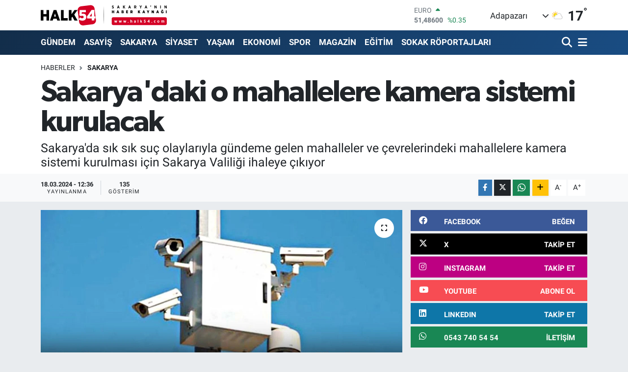

--- FILE ---
content_type: text/html; charset=utf-8
request_url: https://www.google.com/recaptcha/api2/anchor?ar=1&k=6Ldk4-0UAAAAAPuP_HUM79vrqi4aTT_OoeDt6UcA&co=aHR0cHM6Ly93d3cuaGFsazU0LmNvbTo0NDM.&hl=en&v=PoyoqOPhxBO7pBk68S4YbpHZ&size=normal&anchor-ms=20000&execute-ms=30000&cb=72vny9pd0ijf
body_size: 49408
content:
<!DOCTYPE HTML><html dir="ltr" lang="en"><head><meta http-equiv="Content-Type" content="text/html; charset=UTF-8">
<meta http-equiv="X-UA-Compatible" content="IE=edge">
<title>reCAPTCHA</title>
<style type="text/css">
/* cyrillic-ext */
@font-face {
  font-family: 'Roboto';
  font-style: normal;
  font-weight: 400;
  font-stretch: 100%;
  src: url(//fonts.gstatic.com/s/roboto/v48/KFO7CnqEu92Fr1ME7kSn66aGLdTylUAMa3GUBHMdazTgWw.woff2) format('woff2');
  unicode-range: U+0460-052F, U+1C80-1C8A, U+20B4, U+2DE0-2DFF, U+A640-A69F, U+FE2E-FE2F;
}
/* cyrillic */
@font-face {
  font-family: 'Roboto';
  font-style: normal;
  font-weight: 400;
  font-stretch: 100%;
  src: url(//fonts.gstatic.com/s/roboto/v48/KFO7CnqEu92Fr1ME7kSn66aGLdTylUAMa3iUBHMdazTgWw.woff2) format('woff2');
  unicode-range: U+0301, U+0400-045F, U+0490-0491, U+04B0-04B1, U+2116;
}
/* greek-ext */
@font-face {
  font-family: 'Roboto';
  font-style: normal;
  font-weight: 400;
  font-stretch: 100%;
  src: url(//fonts.gstatic.com/s/roboto/v48/KFO7CnqEu92Fr1ME7kSn66aGLdTylUAMa3CUBHMdazTgWw.woff2) format('woff2');
  unicode-range: U+1F00-1FFF;
}
/* greek */
@font-face {
  font-family: 'Roboto';
  font-style: normal;
  font-weight: 400;
  font-stretch: 100%;
  src: url(//fonts.gstatic.com/s/roboto/v48/KFO7CnqEu92Fr1ME7kSn66aGLdTylUAMa3-UBHMdazTgWw.woff2) format('woff2');
  unicode-range: U+0370-0377, U+037A-037F, U+0384-038A, U+038C, U+038E-03A1, U+03A3-03FF;
}
/* math */
@font-face {
  font-family: 'Roboto';
  font-style: normal;
  font-weight: 400;
  font-stretch: 100%;
  src: url(//fonts.gstatic.com/s/roboto/v48/KFO7CnqEu92Fr1ME7kSn66aGLdTylUAMawCUBHMdazTgWw.woff2) format('woff2');
  unicode-range: U+0302-0303, U+0305, U+0307-0308, U+0310, U+0312, U+0315, U+031A, U+0326-0327, U+032C, U+032F-0330, U+0332-0333, U+0338, U+033A, U+0346, U+034D, U+0391-03A1, U+03A3-03A9, U+03B1-03C9, U+03D1, U+03D5-03D6, U+03F0-03F1, U+03F4-03F5, U+2016-2017, U+2034-2038, U+203C, U+2040, U+2043, U+2047, U+2050, U+2057, U+205F, U+2070-2071, U+2074-208E, U+2090-209C, U+20D0-20DC, U+20E1, U+20E5-20EF, U+2100-2112, U+2114-2115, U+2117-2121, U+2123-214F, U+2190, U+2192, U+2194-21AE, U+21B0-21E5, U+21F1-21F2, U+21F4-2211, U+2213-2214, U+2216-22FF, U+2308-230B, U+2310, U+2319, U+231C-2321, U+2336-237A, U+237C, U+2395, U+239B-23B7, U+23D0, U+23DC-23E1, U+2474-2475, U+25AF, U+25B3, U+25B7, U+25BD, U+25C1, U+25CA, U+25CC, U+25FB, U+266D-266F, U+27C0-27FF, U+2900-2AFF, U+2B0E-2B11, U+2B30-2B4C, U+2BFE, U+3030, U+FF5B, U+FF5D, U+1D400-1D7FF, U+1EE00-1EEFF;
}
/* symbols */
@font-face {
  font-family: 'Roboto';
  font-style: normal;
  font-weight: 400;
  font-stretch: 100%;
  src: url(//fonts.gstatic.com/s/roboto/v48/KFO7CnqEu92Fr1ME7kSn66aGLdTylUAMaxKUBHMdazTgWw.woff2) format('woff2');
  unicode-range: U+0001-000C, U+000E-001F, U+007F-009F, U+20DD-20E0, U+20E2-20E4, U+2150-218F, U+2190, U+2192, U+2194-2199, U+21AF, U+21E6-21F0, U+21F3, U+2218-2219, U+2299, U+22C4-22C6, U+2300-243F, U+2440-244A, U+2460-24FF, U+25A0-27BF, U+2800-28FF, U+2921-2922, U+2981, U+29BF, U+29EB, U+2B00-2BFF, U+4DC0-4DFF, U+FFF9-FFFB, U+10140-1018E, U+10190-1019C, U+101A0, U+101D0-101FD, U+102E0-102FB, U+10E60-10E7E, U+1D2C0-1D2D3, U+1D2E0-1D37F, U+1F000-1F0FF, U+1F100-1F1AD, U+1F1E6-1F1FF, U+1F30D-1F30F, U+1F315, U+1F31C, U+1F31E, U+1F320-1F32C, U+1F336, U+1F378, U+1F37D, U+1F382, U+1F393-1F39F, U+1F3A7-1F3A8, U+1F3AC-1F3AF, U+1F3C2, U+1F3C4-1F3C6, U+1F3CA-1F3CE, U+1F3D4-1F3E0, U+1F3ED, U+1F3F1-1F3F3, U+1F3F5-1F3F7, U+1F408, U+1F415, U+1F41F, U+1F426, U+1F43F, U+1F441-1F442, U+1F444, U+1F446-1F449, U+1F44C-1F44E, U+1F453, U+1F46A, U+1F47D, U+1F4A3, U+1F4B0, U+1F4B3, U+1F4B9, U+1F4BB, U+1F4BF, U+1F4C8-1F4CB, U+1F4D6, U+1F4DA, U+1F4DF, U+1F4E3-1F4E6, U+1F4EA-1F4ED, U+1F4F7, U+1F4F9-1F4FB, U+1F4FD-1F4FE, U+1F503, U+1F507-1F50B, U+1F50D, U+1F512-1F513, U+1F53E-1F54A, U+1F54F-1F5FA, U+1F610, U+1F650-1F67F, U+1F687, U+1F68D, U+1F691, U+1F694, U+1F698, U+1F6AD, U+1F6B2, U+1F6B9-1F6BA, U+1F6BC, U+1F6C6-1F6CF, U+1F6D3-1F6D7, U+1F6E0-1F6EA, U+1F6F0-1F6F3, U+1F6F7-1F6FC, U+1F700-1F7FF, U+1F800-1F80B, U+1F810-1F847, U+1F850-1F859, U+1F860-1F887, U+1F890-1F8AD, U+1F8B0-1F8BB, U+1F8C0-1F8C1, U+1F900-1F90B, U+1F93B, U+1F946, U+1F984, U+1F996, U+1F9E9, U+1FA00-1FA6F, U+1FA70-1FA7C, U+1FA80-1FA89, U+1FA8F-1FAC6, U+1FACE-1FADC, U+1FADF-1FAE9, U+1FAF0-1FAF8, U+1FB00-1FBFF;
}
/* vietnamese */
@font-face {
  font-family: 'Roboto';
  font-style: normal;
  font-weight: 400;
  font-stretch: 100%;
  src: url(//fonts.gstatic.com/s/roboto/v48/KFO7CnqEu92Fr1ME7kSn66aGLdTylUAMa3OUBHMdazTgWw.woff2) format('woff2');
  unicode-range: U+0102-0103, U+0110-0111, U+0128-0129, U+0168-0169, U+01A0-01A1, U+01AF-01B0, U+0300-0301, U+0303-0304, U+0308-0309, U+0323, U+0329, U+1EA0-1EF9, U+20AB;
}
/* latin-ext */
@font-face {
  font-family: 'Roboto';
  font-style: normal;
  font-weight: 400;
  font-stretch: 100%;
  src: url(//fonts.gstatic.com/s/roboto/v48/KFO7CnqEu92Fr1ME7kSn66aGLdTylUAMa3KUBHMdazTgWw.woff2) format('woff2');
  unicode-range: U+0100-02BA, U+02BD-02C5, U+02C7-02CC, U+02CE-02D7, U+02DD-02FF, U+0304, U+0308, U+0329, U+1D00-1DBF, U+1E00-1E9F, U+1EF2-1EFF, U+2020, U+20A0-20AB, U+20AD-20C0, U+2113, U+2C60-2C7F, U+A720-A7FF;
}
/* latin */
@font-face {
  font-family: 'Roboto';
  font-style: normal;
  font-weight: 400;
  font-stretch: 100%;
  src: url(//fonts.gstatic.com/s/roboto/v48/KFO7CnqEu92Fr1ME7kSn66aGLdTylUAMa3yUBHMdazQ.woff2) format('woff2');
  unicode-range: U+0000-00FF, U+0131, U+0152-0153, U+02BB-02BC, U+02C6, U+02DA, U+02DC, U+0304, U+0308, U+0329, U+2000-206F, U+20AC, U+2122, U+2191, U+2193, U+2212, U+2215, U+FEFF, U+FFFD;
}
/* cyrillic-ext */
@font-face {
  font-family: 'Roboto';
  font-style: normal;
  font-weight: 500;
  font-stretch: 100%;
  src: url(//fonts.gstatic.com/s/roboto/v48/KFO7CnqEu92Fr1ME7kSn66aGLdTylUAMa3GUBHMdazTgWw.woff2) format('woff2');
  unicode-range: U+0460-052F, U+1C80-1C8A, U+20B4, U+2DE0-2DFF, U+A640-A69F, U+FE2E-FE2F;
}
/* cyrillic */
@font-face {
  font-family: 'Roboto';
  font-style: normal;
  font-weight: 500;
  font-stretch: 100%;
  src: url(//fonts.gstatic.com/s/roboto/v48/KFO7CnqEu92Fr1ME7kSn66aGLdTylUAMa3iUBHMdazTgWw.woff2) format('woff2');
  unicode-range: U+0301, U+0400-045F, U+0490-0491, U+04B0-04B1, U+2116;
}
/* greek-ext */
@font-face {
  font-family: 'Roboto';
  font-style: normal;
  font-weight: 500;
  font-stretch: 100%;
  src: url(//fonts.gstatic.com/s/roboto/v48/KFO7CnqEu92Fr1ME7kSn66aGLdTylUAMa3CUBHMdazTgWw.woff2) format('woff2');
  unicode-range: U+1F00-1FFF;
}
/* greek */
@font-face {
  font-family: 'Roboto';
  font-style: normal;
  font-weight: 500;
  font-stretch: 100%;
  src: url(//fonts.gstatic.com/s/roboto/v48/KFO7CnqEu92Fr1ME7kSn66aGLdTylUAMa3-UBHMdazTgWw.woff2) format('woff2');
  unicode-range: U+0370-0377, U+037A-037F, U+0384-038A, U+038C, U+038E-03A1, U+03A3-03FF;
}
/* math */
@font-face {
  font-family: 'Roboto';
  font-style: normal;
  font-weight: 500;
  font-stretch: 100%;
  src: url(//fonts.gstatic.com/s/roboto/v48/KFO7CnqEu92Fr1ME7kSn66aGLdTylUAMawCUBHMdazTgWw.woff2) format('woff2');
  unicode-range: U+0302-0303, U+0305, U+0307-0308, U+0310, U+0312, U+0315, U+031A, U+0326-0327, U+032C, U+032F-0330, U+0332-0333, U+0338, U+033A, U+0346, U+034D, U+0391-03A1, U+03A3-03A9, U+03B1-03C9, U+03D1, U+03D5-03D6, U+03F0-03F1, U+03F4-03F5, U+2016-2017, U+2034-2038, U+203C, U+2040, U+2043, U+2047, U+2050, U+2057, U+205F, U+2070-2071, U+2074-208E, U+2090-209C, U+20D0-20DC, U+20E1, U+20E5-20EF, U+2100-2112, U+2114-2115, U+2117-2121, U+2123-214F, U+2190, U+2192, U+2194-21AE, U+21B0-21E5, U+21F1-21F2, U+21F4-2211, U+2213-2214, U+2216-22FF, U+2308-230B, U+2310, U+2319, U+231C-2321, U+2336-237A, U+237C, U+2395, U+239B-23B7, U+23D0, U+23DC-23E1, U+2474-2475, U+25AF, U+25B3, U+25B7, U+25BD, U+25C1, U+25CA, U+25CC, U+25FB, U+266D-266F, U+27C0-27FF, U+2900-2AFF, U+2B0E-2B11, U+2B30-2B4C, U+2BFE, U+3030, U+FF5B, U+FF5D, U+1D400-1D7FF, U+1EE00-1EEFF;
}
/* symbols */
@font-face {
  font-family: 'Roboto';
  font-style: normal;
  font-weight: 500;
  font-stretch: 100%;
  src: url(//fonts.gstatic.com/s/roboto/v48/KFO7CnqEu92Fr1ME7kSn66aGLdTylUAMaxKUBHMdazTgWw.woff2) format('woff2');
  unicode-range: U+0001-000C, U+000E-001F, U+007F-009F, U+20DD-20E0, U+20E2-20E4, U+2150-218F, U+2190, U+2192, U+2194-2199, U+21AF, U+21E6-21F0, U+21F3, U+2218-2219, U+2299, U+22C4-22C6, U+2300-243F, U+2440-244A, U+2460-24FF, U+25A0-27BF, U+2800-28FF, U+2921-2922, U+2981, U+29BF, U+29EB, U+2B00-2BFF, U+4DC0-4DFF, U+FFF9-FFFB, U+10140-1018E, U+10190-1019C, U+101A0, U+101D0-101FD, U+102E0-102FB, U+10E60-10E7E, U+1D2C0-1D2D3, U+1D2E0-1D37F, U+1F000-1F0FF, U+1F100-1F1AD, U+1F1E6-1F1FF, U+1F30D-1F30F, U+1F315, U+1F31C, U+1F31E, U+1F320-1F32C, U+1F336, U+1F378, U+1F37D, U+1F382, U+1F393-1F39F, U+1F3A7-1F3A8, U+1F3AC-1F3AF, U+1F3C2, U+1F3C4-1F3C6, U+1F3CA-1F3CE, U+1F3D4-1F3E0, U+1F3ED, U+1F3F1-1F3F3, U+1F3F5-1F3F7, U+1F408, U+1F415, U+1F41F, U+1F426, U+1F43F, U+1F441-1F442, U+1F444, U+1F446-1F449, U+1F44C-1F44E, U+1F453, U+1F46A, U+1F47D, U+1F4A3, U+1F4B0, U+1F4B3, U+1F4B9, U+1F4BB, U+1F4BF, U+1F4C8-1F4CB, U+1F4D6, U+1F4DA, U+1F4DF, U+1F4E3-1F4E6, U+1F4EA-1F4ED, U+1F4F7, U+1F4F9-1F4FB, U+1F4FD-1F4FE, U+1F503, U+1F507-1F50B, U+1F50D, U+1F512-1F513, U+1F53E-1F54A, U+1F54F-1F5FA, U+1F610, U+1F650-1F67F, U+1F687, U+1F68D, U+1F691, U+1F694, U+1F698, U+1F6AD, U+1F6B2, U+1F6B9-1F6BA, U+1F6BC, U+1F6C6-1F6CF, U+1F6D3-1F6D7, U+1F6E0-1F6EA, U+1F6F0-1F6F3, U+1F6F7-1F6FC, U+1F700-1F7FF, U+1F800-1F80B, U+1F810-1F847, U+1F850-1F859, U+1F860-1F887, U+1F890-1F8AD, U+1F8B0-1F8BB, U+1F8C0-1F8C1, U+1F900-1F90B, U+1F93B, U+1F946, U+1F984, U+1F996, U+1F9E9, U+1FA00-1FA6F, U+1FA70-1FA7C, U+1FA80-1FA89, U+1FA8F-1FAC6, U+1FACE-1FADC, U+1FADF-1FAE9, U+1FAF0-1FAF8, U+1FB00-1FBFF;
}
/* vietnamese */
@font-face {
  font-family: 'Roboto';
  font-style: normal;
  font-weight: 500;
  font-stretch: 100%;
  src: url(//fonts.gstatic.com/s/roboto/v48/KFO7CnqEu92Fr1ME7kSn66aGLdTylUAMa3OUBHMdazTgWw.woff2) format('woff2');
  unicode-range: U+0102-0103, U+0110-0111, U+0128-0129, U+0168-0169, U+01A0-01A1, U+01AF-01B0, U+0300-0301, U+0303-0304, U+0308-0309, U+0323, U+0329, U+1EA0-1EF9, U+20AB;
}
/* latin-ext */
@font-face {
  font-family: 'Roboto';
  font-style: normal;
  font-weight: 500;
  font-stretch: 100%;
  src: url(//fonts.gstatic.com/s/roboto/v48/KFO7CnqEu92Fr1ME7kSn66aGLdTylUAMa3KUBHMdazTgWw.woff2) format('woff2');
  unicode-range: U+0100-02BA, U+02BD-02C5, U+02C7-02CC, U+02CE-02D7, U+02DD-02FF, U+0304, U+0308, U+0329, U+1D00-1DBF, U+1E00-1E9F, U+1EF2-1EFF, U+2020, U+20A0-20AB, U+20AD-20C0, U+2113, U+2C60-2C7F, U+A720-A7FF;
}
/* latin */
@font-face {
  font-family: 'Roboto';
  font-style: normal;
  font-weight: 500;
  font-stretch: 100%;
  src: url(//fonts.gstatic.com/s/roboto/v48/KFO7CnqEu92Fr1ME7kSn66aGLdTylUAMa3yUBHMdazQ.woff2) format('woff2');
  unicode-range: U+0000-00FF, U+0131, U+0152-0153, U+02BB-02BC, U+02C6, U+02DA, U+02DC, U+0304, U+0308, U+0329, U+2000-206F, U+20AC, U+2122, U+2191, U+2193, U+2212, U+2215, U+FEFF, U+FFFD;
}
/* cyrillic-ext */
@font-face {
  font-family: 'Roboto';
  font-style: normal;
  font-weight: 900;
  font-stretch: 100%;
  src: url(//fonts.gstatic.com/s/roboto/v48/KFO7CnqEu92Fr1ME7kSn66aGLdTylUAMa3GUBHMdazTgWw.woff2) format('woff2');
  unicode-range: U+0460-052F, U+1C80-1C8A, U+20B4, U+2DE0-2DFF, U+A640-A69F, U+FE2E-FE2F;
}
/* cyrillic */
@font-face {
  font-family: 'Roboto';
  font-style: normal;
  font-weight: 900;
  font-stretch: 100%;
  src: url(//fonts.gstatic.com/s/roboto/v48/KFO7CnqEu92Fr1ME7kSn66aGLdTylUAMa3iUBHMdazTgWw.woff2) format('woff2');
  unicode-range: U+0301, U+0400-045F, U+0490-0491, U+04B0-04B1, U+2116;
}
/* greek-ext */
@font-face {
  font-family: 'Roboto';
  font-style: normal;
  font-weight: 900;
  font-stretch: 100%;
  src: url(//fonts.gstatic.com/s/roboto/v48/KFO7CnqEu92Fr1ME7kSn66aGLdTylUAMa3CUBHMdazTgWw.woff2) format('woff2');
  unicode-range: U+1F00-1FFF;
}
/* greek */
@font-face {
  font-family: 'Roboto';
  font-style: normal;
  font-weight: 900;
  font-stretch: 100%;
  src: url(//fonts.gstatic.com/s/roboto/v48/KFO7CnqEu92Fr1ME7kSn66aGLdTylUAMa3-UBHMdazTgWw.woff2) format('woff2');
  unicode-range: U+0370-0377, U+037A-037F, U+0384-038A, U+038C, U+038E-03A1, U+03A3-03FF;
}
/* math */
@font-face {
  font-family: 'Roboto';
  font-style: normal;
  font-weight: 900;
  font-stretch: 100%;
  src: url(//fonts.gstatic.com/s/roboto/v48/KFO7CnqEu92Fr1ME7kSn66aGLdTylUAMawCUBHMdazTgWw.woff2) format('woff2');
  unicode-range: U+0302-0303, U+0305, U+0307-0308, U+0310, U+0312, U+0315, U+031A, U+0326-0327, U+032C, U+032F-0330, U+0332-0333, U+0338, U+033A, U+0346, U+034D, U+0391-03A1, U+03A3-03A9, U+03B1-03C9, U+03D1, U+03D5-03D6, U+03F0-03F1, U+03F4-03F5, U+2016-2017, U+2034-2038, U+203C, U+2040, U+2043, U+2047, U+2050, U+2057, U+205F, U+2070-2071, U+2074-208E, U+2090-209C, U+20D0-20DC, U+20E1, U+20E5-20EF, U+2100-2112, U+2114-2115, U+2117-2121, U+2123-214F, U+2190, U+2192, U+2194-21AE, U+21B0-21E5, U+21F1-21F2, U+21F4-2211, U+2213-2214, U+2216-22FF, U+2308-230B, U+2310, U+2319, U+231C-2321, U+2336-237A, U+237C, U+2395, U+239B-23B7, U+23D0, U+23DC-23E1, U+2474-2475, U+25AF, U+25B3, U+25B7, U+25BD, U+25C1, U+25CA, U+25CC, U+25FB, U+266D-266F, U+27C0-27FF, U+2900-2AFF, U+2B0E-2B11, U+2B30-2B4C, U+2BFE, U+3030, U+FF5B, U+FF5D, U+1D400-1D7FF, U+1EE00-1EEFF;
}
/* symbols */
@font-face {
  font-family: 'Roboto';
  font-style: normal;
  font-weight: 900;
  font-stretch: 100%;
  src: url(//fonts.gstatic.com/s/roboto/v48/KFO7CnqEu92Fr1ME7kSn66aGLdTylUAMaxKUBHMdazTgWw.woff2) format('woff2');
  unicode-range: U+0001-000C, U+000E-001F, U+007F-009F, U+20DD-20E0, U+20E2-20E4, U+2150-218F, U+2190, U+2192, U+2194-2199, U+21AF, U+21E6-21F0, U+21F3, U+2218-2219, U+2299, U+22C4-22C6, U+2300-243F, U+2440-244A, U+2460-24FF, U+25A0-27BF, U+2800-28FF, U+2921-2922, U+2981, U+29BF, U+29EB, U+2B00-2BFF, U+4DC0-4DFF, U+FFF9-FFFB, U+10140-1018E, U+10190-1019C, U+101A0, U+101D0-101FD, U+102E0-102FB, U+10E60-10E7E, U+1D2C0-1D2D3, U+1D2E0-1D37F, U+1F000-1F0FF, U+1F100-1F1AD, U+1F1E6-1F1FF, U+1F30D-1F30F, U+1F315, U+1F31C, U+1F31E, U+1F320-1F32C, U+1F336, U+1F378, U+1F37D, U+1F382, U+1F393-1F39F, U+1F3A7-1F3A8, U+1F3AC-1F3AF, U+1F3C2, U+1F3C4-1F3C6, U+1F3CA-1F3CE, U+1F3D4-1F3E0, U+1F3ED, U+1F3F1-1F3F3, U+1F3F5-1F3F7, U+1F408, U+1F415, U+1F41F, U+1F426, U+1F43F, U+1F441-1F442, U+1F444, U+1F446-1F449, U+1F44C-1F44E, U+1F453, U+1F46A, U+1F47D, U+1F4A3, U+1F4B0, U+1F4B3, U+1F4B9, U+1F4BB, U+1F4BF, U+1F4C8-1F4CB, U+1F4D6, U+1F4DA, U+1F4DF, U+1F4E3-1F4E6, U+1F4EA-1F4ED, U+1F4F7, U+1F4F9-1F4FB, U+1F4FD-1F4FE, U+1F503, U+1F507-1F50B, U+1F50D, U+1F512-1F513, U+1F53E-1F54A, U+1F54F-1F5FA, U+1F610, U+1F650-1F67F, U+1F687, U+1F68D, U+1F691, U+1F694, U+1F698, U+1F6AD, U+1F6B2, U+1F6B9-1F6BA, U+1F6BC, U+1F6C6-1F6CF, U+1F6D3-1F6D7, U+1F6E0-1F6EA, U+1F6F0-1F6F3, U+1F6F7-1F6FC, U+1F700-1F7FF, U+1F800-1F80B, U+1F810-1F847, U+1F850-1F859, U+1F860-1F887, U+1F890-1F8AD, U+1F8B0-1F8BB, U+1F8C0-1F8C1, U+1F900-1F90B, U+1F93B, U+1F946, U+1F984, U+1F996, U+1F9E9, U+1FA00-1FA6F, U+1FA70-1FA7C, U+1FA80-1FA89, U+1FA8F-1FAC6, U+1FACE-1FADC, U+1FADF-1FAE9, U+1FAF0-1FAF8, U+1FB00-1FBFF;
}
/* vietnamese */
@font-face {
  font-family: 'Roboto';
  font-style: normal;
  font-weight: 900;
  font-stretch: 100%;
  src: url(//fonts.gstatic.com/s/roboto/v48/KFO7CnqEu92Fr1ME7kSn66aGLdTylUAMa3OUBHMdazTgWw.woff2) format('woff2');
  unicode-range: U+0102-0103, U+0110-0111, U+0128-0129, U+0168-0169, U+01A0-01A1, U+01AF-01B0, U+0300-0301, U+0303-0304, U+0308-0309, U+0323, U+0329, U+1EA0-1EF9, U+20AB;
}
/* latin-ext */
@font-face {
  font-family: 'Roboto';
  font-style: normal;
  font-weight: 900;
  font-stretch: 100%;
  src: url(//fonts.gstatic.com/s/roboto/v48/KFO7CnqEu92Fr1ME7kSn66aGLdTylUAMa3KUBHMdazTgWw.woff2) format('woff2');
  unicode-range: U+0100-02BA, U+02BD-02C5, U+02C7-02CC, U+02CE-02D7, U+02DD-02FF, U+0304, U+0308, U+0329, U+1D00-1DBF, U+1E00-1E9F, U+1EF2-1EFF, U+2020, U+20A0-20AB, U+20AD-20C0, U+2113, U+2C60-2C7F, U+A720-A7FF;
}
/* latin */
@font-face {
  font-family: 'Roboto';
  font-style: normal;
  font-weight: 900;
  font-stretch: 100%;
  src: url(//fonts.gstatic.com/s/roboto/v48/KFO7CnqEu92Fr1ME7kSn66aGLdTylUAMa3yUBHMdazQ.woff2) format('woff2');
  unicode-range: U+0000-00FF, U+0131, U+0152-0153, U+02BB-02BC, U+02C6, U+02DA, U+02DC, U+0304, U+0308, U+0329, U+2000-206F, U+20AC, U+2122, U+2191, U+2193, U+2212, U+2215, U+FEFF, U+FFFD;
}

</style>
<link rel="stylesheet" type="text/css" href="https://www.gstatic.com/recaptcha/releases/PoyoqOPhxBO7pBk68S4YbpHZ/styles__ltr.css">
<script nonce="ckfbzB0gv6wPSJRKaB1FRg" type="text/javascript">window['__recaptcha_api'] = 'https://www.google.com/recaptcha/api2/';</script>
<script type="text/javascript" src="https://www.gstatic.com/recaptcha/releases/PoyoqOPhxBO7pBk68S4YbpHZ/recaptcha__en.js" nonce="ckfbzB0gv6wPSJRKaB1FRg">
      
    </script></head>
<body><div id="rc-anchor-alert" class="rc-anchor-alert"></div>
<input type="hidden" id="recaptcha-token" value="[base64]">
<script type="text/javascript" nonce="ckfbzB0gv6wPSJRKaB1FRg">
      recaptcha.anchor.Main.init("[\x22ainput\x22,[\x22bgdata\x22,\x22\x22,\[base64]/[base64]/[base64]/ZyhXLGgpOnEoW04sMjEsbF0sVywwKSxoKSxmYWxzZSxmYWxzZSl9Y2F0Y2goayl7RygzNTgsVyk/[base64]/[base64]/[base64]/[base64]/[base64]/[base64]/[base64]/bmV3IEJbT10oRFswXSk6dz09Mj9uZXcgQltPXShEWzBdLERbMV0pOnc9PTM/bmV3IEJbT10oRFswXSxEWzFdLERbMl0pOnc9PTQ/[base64]/[base64]/[base64]/[base64]/[base64]\\u003d\x22,\[base64]\\u003d\\u003d\x22,\[base64]/DkwINBcOCGVTCtH7DmUg9GMKXCxsdw7t7FCtbHsOxwpXCtcK1RcKqw5vDgEoEwqQFwpjClhnDkcOEwppiwrTDjwzDgzzDvFl8csOgP0rCszTDjz/CkcOkw7ghw5LCj8OWOhvDhCVMw4ZoS8KVGFjDuz0YRXTDm8KPXUxQwqhCw4tzwo01wpVkfsKSFMOMw4sNwpQqMsKVbMOVwow/w6HDt2VlwpxdwqPDo8Kkw7DCmDt7w4DClsOJPcKSw5rCjcOJw6YASik9IcO/UsOvCh0TwoQhHcO0wqHDlwEqCT7CmcK4wqBBNMKkcmzDgcKKHEt0wqx7w77DpFTChl9eFhrCg8KwNcKKwpMWdARCGx4uXcKAw7lbMsOxLcKJehZaw77Dr8KVwrYIFnTCrh/[base64]/Do3RIwr1GKUnCpcKKw65dw5PCmBYgIj8JwokJa8ONEUXCtMO2w7IUZsKAFMKCw68ewrpZwo1ew6bCucK5TjfChyTCo8OuQcK2w78fw4vCqMOFw7vDlgjChVLDoD0uOcKewqQlwo4iw41CcMOzY8O4wp/DsMOhQh/[base64]/[base64]/Cj0wYwrjCqsKSwrwkw6Mcw5zCjcKQw4JnTcK4OsOcVsK+w7HCtiIIFXY4w5/ClAMYw43CmcOww75OCsKqw4tZw4fCjsKnwptOwrETaQxrHsK/w593wpM0aX/[base64]/CnQNRPQcmRMOBw6QTd8K0w57CpxsBwpvCgsK1w711w5AlwrPClMKlwr3CusObEUrDmcK7wopYwpMAwqkvwqMZPMKRY8Oqw70xw6UbISXCqlfCscOlZsOSaA0owrcWRsKjWBjCghAoW8KjCcKRSMOeecO5wp/DvMOrw47Dl8KXPcOTccOMwpPCp0ZiwpvDnTTDmsKyTFPDng4ELsOde8OFwofChCQNZ8OxIMOVwoJvEMO+U0MuUzjCkA0Iwp7CvcKrw6tswowcO1pCIz/Cmm7Do8KLw7lidkpfwqrDizHDqkJieAsJUcKswoxWJw9oQsOuwrfDmMOVe8Knw7x3EkhcKsOsw7U0RcKOw5XDkcOeLMOxMmpQwojDimnDrsOcIWLCjsKcVysJw5/DiDvDgUvDtVs9w4Fuw4Qiw4phw77CgijCvDPDoyVzw50Ww4wkw4HDpMKVwobCoMOSNX/DmMOaRh4Qw6h6wrhrwqBHw4MzGEtdw7fDtMOHw4vCg8K/wrJHTGRZwqJ/UXPCkMO2wovCrcKqwp8rw7o+OntmIgJ1SHxZw6xfwr/Cv8KwwrDCvzDDrMK+w4vDi1tIw7RUw6Vbw7/DsBTDrcKkw6rCmMOuw4rCgi8QZcKffsKCw7FZXcK5wpPDqMOhE8OJccKwwobCrmghw5xyw7HDtcKQAMOXOl/CgcOFwqFHw5vDisOew7TDnkA2w5jDuMOUw5YhwoDCiHBBwqpILcOmwojDrsK/FjLDtcOKwo1OeMOdUMOVwqLDqFvDrx02wqLDsHZWw6JRLcKqwpleC8K6YMOtE2lFw6BQZcOmfsKKaMKpU8KXXMKNTDBhwqZkwqHCqcOwwoDCksOEKMOkQcKOX8KwwoPDqzsEDcObNMKqBcKIwqc8w47Dh1LCqQ1wwrFcbm/Dg3ZMfHbCssKYw5wkwo4WLsOWd8Otw6/CjMKWeG7DhsKufMK1b3QqNMO1NAdWRMKrw40Tw4DDrCzDtSXDvjlVO38eS8KOw43Dq8KETEzCpcKdMcOBH8OewqzDhjM2bzJuw4/[base64]/[base64]/[base64]/CscKPw53Com7DhCXDpcOnEcKRNWpuD8K9w7PDmMKQwpU/w7zDocOfWMKaw6lUwqdFdyHCkcO2w48vaHBPwpR2ajrCpXHDuTTCijYJw6M5AMOywoHDmiQVw7xIPCPDtDjCkcO8G2lgwqNQdMKfw54RZMK8wpMZAVXDolLDgCcgwq/CrcKiwrQRw4FKdDXCtsO9woLCrh00w5fCoD3DsMKzJnlWwoBsc8O1wrJ4MMORNMKtfsKCwp/CgcKLwosJIMK2w70cGTvDhX8vOnDCph4VZMKCPMOdOTVqw7tYwozDt8OERcOsw4vCjcOKXcO3dsOWRMO/[base64]/S8KNRjjClkzCqmvCqQPCjTDCnQNJcsK5WcO4w4MvCz0SNMKGwr7CkwwVQsOuw75mLsOqLsO1wrc9wp95wqsewpvDtkvCvMOfS8KCCMKrAyHDrsO3wrFSAGfCh3Fnw4Z7w4zDpXcAw60hHERDbmDCrC8NJcOTKsKkw7N7TMOlw5/[base64]/wqQGw69UWsKIKjvChMKOBsOfwpTDmBZOwqfDh8OCBy8WB8OcImpORcOhXDLChcKIw5vDqW1FPQtQw67CrsKaw5FqwqjCnVLChQQ8w4HChjITwoY2cGEgUm7CpcKKw7vCssKbw5c3Og/CpzZRwot3DcKLcMKYw4zCnhA4QznClkLDjFw/w5wZw7LDmw5+VEVRJsKEw41nw5F4wq42w4vDvCXChirChsKPwoTDjjkJU8K7woLDvxcHbMOFw4zDiMK4w6nDsEfCvlJWfMO9E8KTNMKIw5nDicKRDgZvwozCjMOvYHUtNMK/GyvCu0YbwoRER1JIbcOjRh7Dj03CvcODJMO2VQDCpEwOWsOvZcKKwo/CoHoxWcOWwrrCicKpw77ClB10w6A6G8KSw4kFKj7Dv1d5AWxZw6YgwooFS8O/[base64]/Do8OYU8KWaMK1w5INRMKLBcKvLhDDojVDB8O0wr3Cqz0Iw7PDtcO+ZsKWc8OfQml9wop0w4lNwpRZCmktQ2LChRDCqcOsDA0bw7/[base64]/DpsKILwZpbSjCllvCshs3w4krJsOaSMOBw73DisK3RVbCoMOeworDiMKmw7pVw7FAdMKswpfCmcOBw4nDqVDCpcKpYRtoEHPCgcOQwrwCWiIGwonCpxh2ecOzw7YuZ8K7ckbCsSjCkXnDn0EdUzHDvsK3wq19IsKsKBrDvMKeCy4NwqDDqMOWw7LDsU/[base64]/CuGnDqGXDsMKPVMKDPxw8IMKEwoB/wpLDmTDDlMOzdcOcWkrDrcKhf8Olw5soQwM1D0ZNScOOcV/Ct8OJdsKow4XDusO1JMOyw5NMwrPCq8K/w6U6w5grHsOpCCF9w4hadMKyw6B7woIOw6nDnsKMwo/DjDPCmsKsFsKfM2tYUEJxX8OiRsO/w6Raw47DuMOUwrXCncKQw7DCuSxSGDsdHnpaTytbw7bCt8OfAcONXRTCqUXDq8KEwrnDgBnCoMK5w4tTUx3Djl5HwrdyGsKgw7sIwr1LM2zDjsOFUMKvwqNNeyYew5XCi8OKEwDChsOAw5/CmHPDpcKHAVc7wphkw6gaZMKUwqJ3SgDCnTlbw61Fb8OqYVLClyHCsivCpVtAJsKOHMKuNcOBOcOZTcO9w6UXd2VRZifCi8O3dz/DpcKdw5rDp0nCgsOmwrx5ShvCsmnCu1RewpAkfsKCRMO1wr5EbEwZE8OhwrhjJMKzdR3DiSTDpB97ADE/fMK5wqdkcsKSwoBPwrlNw5HCqXVdw5hWVD/Ds8OpNMOyPwXCuzt9H27Dl2HCnMKme8KJMzQoEWzCv8OLwqPDrC3Csz4qwoLCn3vCk8KZw5bDmcKFD8OQw4nCtcKvTDZpJsK7w6bCpB5qw7vCvx/Dg8KVd23Cr1UQTEtnwp/[base64]/asOSDkppGcKFJsKAwrPDq2TDm8OZNsKwbjfCnMK6wrDDk8K2DDDCqcOleMKgwq5MwrDDr8OBwrDCicO9YTbCqHLClcKlw5IawpnCs8KuYQsKCSxDwrnCuxFLKC/CpGhjw4jDp8O6w49EKcO5wpAFwo9/[base64]/wpYZw7ZjfcKpSnM8woPCo8KPEk3DhsKyBcOtw7VXwqFvdnxYwqDCjDnDhERSw45Vw40tCMOsw4RBbALDg8Kffkpvw4DDiMKqwo7Ck8Ouw7vCqV3DuE/DowzDnU/CkcKEeF/[base64]/[base64]/w4tNQcO2S0TCnsOramRZwprDhETCg8KdPsOeXHFhZGTDsMOow6jDoUTCgSjDlsOEwr06KcOrwrLCpj3CjA8Mw7thAsOrw7/Cg8O0wojCu8KlM1HDmcO4ImPDowdiQcK4w6s6c1lQfxADw6pyw4oAUnYIwrDDmcOzNVXCqTVDUcOfYAHDhcKVRcKGwo0xCSbDr8KBSQ/[base64]/w7rCpMKcw4Mpwp3Du8KTw4rCpsKNT3fCmmvDhTHDg8KrwqdycMKXBcKjwoN0YE/CgG7DkExrwpVzIhLCtcKMw73DsxwNBzBDwrFnwrt5wpw6GzTDp17DmllrwrBnw6h8w5VFw5DCt33CmMK9w6DDpsK7QGM0w7/DmVPDrMKlw63CmQDCjXMrb0pGw5PDmTHDtVl0EsOcIMOpwq83acOAw6rCsMOuJcOiDQlncyJfQsObbsOKwqdZMx7CqMKwwp11EHwKw5xxbA3Cj03DiHA8w6vDl8KeEA7DkgsHZsOFAcO6w6bDkjYZw4Bow4LCjANLDsOnwoTDm8OUwpfDk8KWwrJ/[base64]/DuMKiGsKsw5JWNsO6w6jCt8OeTD/DonPCnTEJwq/Ds1HCscKDPR95C3nCi8OSesK0WRbCvDPDu8O0wpkWw7jCph3DsDVAwrDDizrDoybDh8KQdcK/wqnCgV9NGjLDpkNOXsOFbMO3CEEwMzrDp1ElMwXCqxR9w5howpTDtMOtNsOyw4PCtsKGwpPDoXA0PMKAfkXCkQQzw7TCjcKVcF0hO8KBwrwuwrMwLD/CncKRd8KYFEjDumnDlsKjw7VxM2kLWH1sw7luw7twwp/DmcOYw7DCqhXDrDFDT8Odw6MkAkXCp8Oww5YRMStPw6MrbsK4LRDClz0aw6fDmjXCuFEXckQdOBPCtxAxwrXCrcK3LzpWA8K0wqVmf8K+w5nDt080K2o6csO2b8KkwrXCn8OSwoYuw6rDgC7DjMKFwps/w7Euw7QfbVPDsRQGw5vCrXHDqcKjecKYwrkewrvCpMKtZsOVRMKCwqthdmHCrBJvCsKrV8OFPMKPwqxKAG7CmcOEb8K1w4XDncO9w4wFHSNNw5/[base64]/DuXzCgMOnRAoRWMKpURbDmR7CmXvDgMKKK8KbX0PDrsO1RwTCm8ORBsONZWHCh2nDpQ7DhBZibsKbwql6w6rCusKPw53CjnvDsVFkPB1UKkxQSMKLPUNkw5PDlMKxFQc1CMOraAJowrHDisOgwptww6zDgl/Dqj/Cn8KWRWXDs1UmC15TJl4Hw58Sw4rCrXzCpcOYwpTCpkkUwrvCoUQQw7vCszQ9Di3Cs0bDkcKMw70iw5PCsMO4w6HDkcKxw6plaxwPLMKlNWUUw7HCpMOXOcOrA8OXPcKPw4HDuCJ6M8K9aMOQwog7w5zDvzTCtAfDqsO8wpjCn1cDZsKWGWUrOC/[base64]/DtG3DhQHDiQ1cSDzDpcKNw6zCu8KyTXHCgiHCqiTCvXPCoMKcUcKyAcKpwoZQVMKdw49jdcKKwqYoNMOmw410XVl6cDjCl8ORCxbCjnfDgVDDtDvDpURTIcKqXiocw5DCusK1w498w6hJK8O/QgnDmH3CtsK6w7B+ZwPDksOZw68abMOcwrrDjcK5a8OSwoDCvxM7wrbClV9hAMOUwovCocO4FMK5CcO/w6MuesKJw55ydMOEwpvDkifCscKHNETCnMKrWsOyG8ODw5PDoMOjdSXDqcOPw4HCtMO6WMO4wrDDm8Ouw7xbwrcRIjsaw6lGaR8SBT3DplHDvcOwWcK/b8OWw49KGsK6J8Kuw55VwqjCqMKlwqrDthDDqMK7T8O1Y2ptZBHDucKWP8OEw7rDjsKAwqNew4vDkwARPUrCoAgSc1oXZQkRw6k/[base64]/Du8ODCcKKw6LCucKPDiggwoBLwpMuLcKmA8KLQ2lfOsKCciYvwoIUJsK0w6rCq34uSsK2WMOBBMKKw5Ilw5sLw4/DgsKuw4DCpg9SX0nDrcKpwpg7w7otExbDnAHCsMO7IS7DnsKzw4HCjcKDw7bDozAMTWkewpcDwrzDjcKBwogEEMOmwqjDqANpwq7CqFXDqhHDjcKmw7ENw6gjf0Qnwqx1MMOBwoMxbSTChi/CilJnw5FtwoFIFGrDnUPDucKLwoc7JsOKwrTDp8OXYSNew5w7YjUEw7osJMKkw7xwwq9kwpIVR8K1G8KjwqZHch5SLF3CsSA+A2/Dp8K7KMK6McOsKMKfBE4Ow6k1TQjDr1rCtMOlwo3DqMODwpBJIwrDu8OSNXDDsyZdN3ZxO8KbMMK5ecKXw7rCsCLDoMO1w7bDkGQfPApawrvDscK/[base64]/[base64]/Cl8K5w5fDkMOswp3Du8Kbw5Zuwpdzw5LDilUGwoTDq1IXw7zDtMKswoRyw5rCgzRywqjDkUPCvcKIwpIhwpgGfcO1HnZ7wqrDhhHCgHbDnV/DmXLCgsKYant3wrUIw63ChQDCs8Kyw4VXwrBkIcOgw4/DiMKzwoHCmhEmwq3DkcOlAiAYwq7CvjxLMEtswofCjkwMMG/ClybCvlvCgsO5wpnCkWfDsFjDm8KaInRpwrXDvcONwpTDnMOTL8OFwq8vUyzDmSVpw5jDr18oD8KfV8OmTQLCvMKgLcO9VsK+w55Cw5TCjwbCh8KlbMKTbMONwpkiFcOGw6BrwpnDhsOdSm0+acKjw5RtVcO9dmHDvMO6wrdJeMKAw6zCqiXChQcXwoAswpZZdMK/[base64]/[base64]/Cgmg4w47DikFYw5PCgWTCmUpdw79qCgbCu8Oewp4iw5PDhFBAR8OdXcKCHsKCLAV9AsKDSMOow7I/RirDh0rClcKlfW0ZYwlXw5AzAcKPw6Fsw4DCi1piw63DlR7Dn8Odw5LDmS/DuT/DtANYwrTDrBosacOJfG3DlTfDm8KKwoU9HQUPw40RP8KSL8OXC0wzGSHCqFHDncKMK8OiDsOzB2vCicOrPsKAVmXDiADCgcKudMOLwpDCvhEyZCMHwqTCiMKsw7PDqMOrw7TDgsKhbS0pw4bDuCLCkMOKwqg0FmfChcO/aAVPw6rDocKlw6QAw6XCiB0nw5QqwotxdlDDtF1fw5DDvMOBVMKsw6hOZwYqP0bDgsKBGgrCtMOtIkZWw6DCo3hQw5DDhcOLUcOsw5/CsMKqXWc0d8OQwrIuV8OEaVwXMsODw6TCvsOww6vCtMO6A8K3wrITMsO4wrrCrxLDo8OYYWrDhAIUw79+wqfDrsO/wqN9HnbDvcOYLjhsJzhNwpDDikFDw7/CtMK4R8OBFS1xw6UwIsKSwrPCucOTwrfCnMOHS2x4BCRcAmAUwpbDtERkUMO2wocPwq16JsK3EsKUEsKyw5PDhsKMEsOzwpjCncKvw5Yew5Mdw7k2TcO3fzxxw6XDlcOGwrHCvMOdwqTDvH/CjXDDncOBwoVow4nCl8KzScO5wrZHYsKAw5jCuBBlMMKiwp4Ew40twqHDi8K/wp1oLMKxcMOow5zDtQ/[base64]/[base64]/Dk8KdwrjCoMOsw6jChcOAwonCgCXDj0dIwrnDi8KjHlZbSCPClCVLwp/[base64]/CmcK4wpxsacOtw53CphfCkFnDgsKcw7t0CMKjwrUJw6rDosK9wpfCgiDCujtDBcOxwp8/fMKICMKJbh9tYFRQw47DpsKAQRM9TsOvwrxRw58+w4EzATBMGxYOEMKGZcOJwrbDosKAwpLCtkbDhsOZBsKhPMK/GsKrw6HDh8KJw6XDoT7CjzgiO1UydX3DnMKDY8ORMMOJCsKbwokwDk9ZXnXCqVzCsHJ4w5rChmVgdMOQwqDDiMK2woRgw5V1w5vDsMKbwqLCucOgMcKTwo7Di8OUwqsmXjfCicKuw57CoMOad33Dm8Oaw5/DtMKXJQTDgSd/wrJdBcO/worChA8Yw4B4eMK/[base64]/[base64]/Cs3LCqz0BMjDCgHI6ICnConLDmhReBGXCscOjw7XClxvCpnMWBsO5w4c8PcOawohyw57CncOeLzldwqLCiF7CiQvDrEjCrQN6EMKNa8ODw7E1wpvDpzpew7fCjMK0w7DCozLCgQ9AYAvCmMO/w4swPVpFVcKNwrvDlD/Dqm9oa1bDmsK+w7DCssOVesOiw6HCvjkNw6EbflsHfljDqMOYLsKyw7hwwrfCqlbChSPDi1ZwIsKkW0h/[base64]/w73Ck8OBw6ASwrbCkcOkScKDw4UGdD98CggOT8OeMcOPwqMEwokmw7BAesOTeixEJhA0w7nDqhTDnMOgMA8mSEEvw4fCrGkYY1xtDGXDsXzDly4gXH0Jwo7Dp0vCpxRvYH1OfEUxPMKVw6g/[base64]/CkMK5XMK4ZMKrwqDDpsKOfFRNwqpFPcKYNcOfwrnDjWnCtMOnw4PClwcULcOBJgXCkyUXw7NxTnFOwpDDv1pew5LCpMO/[base64]/[base64]/DoEdAwo3ClAE5wr/CuiNyccOPw4DDhMKVw5HDsgVpJVHCjMOiTDIOd8KALTvCtnLCv8O5b1fCrCsGLFrDt2fCk8OVwqbCg8O+LnHDjQMWwpbCpiIWwrTCjcO/wqxhwqTDiC9PX07DjcOnw6VXLsOZwqDDonbDoMO0cD3Cg29fwoXCgsK7woknwrleE8KaEiV7AcKLwrklPcOFDsOfworCvsOPw5/DihcYGsKDf8KORRnCvjlMwokQwqg8QcO/w6DCtAXCszxYYMKFcMKOwoM/Fm46IiktU8KYw5zCnSfDlsKew4nCgypZOQYZfDtdw5EMw4TDvFd2wrPDnxfCtGHDvcOYIMO2M8ORw71XX3/[base64]/[base64]/w6RaWg/Cmx17LVhSwoVPExkBw7oPw6fDqMO1w5BafsKpwplZEWBIenPDlMK/a8OEUsOgAQdTwpIFL8KtSDphwrpKwpU6w7LDosOEwoYVbhrDl8KFw4rDlyBNH05+QsKKOjjDucKCwpp+SsKIYmJNFMO1YsObwro7DkhmSsKSblbDqwjCqMKnw57CscOTeMO5wpJKwqnCp8KlNAvDrMKKUsOXAwhsV8KiDkHCrUVDw7/[base64]/CcKGw5XCimAVMDnDqwFTwqAywoXCrVrDtnBRw6Rpw5vDjVDCrMKEQsKKwrzCgyF1wrLDqlQwMsO/WH9lw5YJw55Vw65lwps0Y8OrKsKMCcOyRsOECMOyw5PCrmXDo17CpMK9wqfDnsOXaF7Dj00KwrHCoMKJwpXChcK/TyBOwqMFwq/Dmw0LOcOtw77DkB81wppxw4MUS8KXwoDCqHdLVlNHa8ObLMOowqxkA8O7X1PDusKpJ8OdM8O5wqhIbsONfcKxw6pVTRDCgRzDngFEwpp5VXrDnMK7QcKywq8bdsKUesKWN0bCt8OhVsKrwqPChMK/Fk1Xw795wpXDs3Vow7bDuzgMwr3DnMOnA2wzKy01EsOuDn3DlztreThMNQLCiBPClcOhPUUHw4Q3EMKQCcOPWcOXwqIywrTDhk4GHDrCn0wGchdSw6B7QCzCtMOJd3zCvk8SwpI9DzUQw4fDhcOgwp3CosOiw5E1w6XDiwFdw4fCjMOTw4XCr8OyTydYHMOLZy/CmMKdZcOwCSrCmiUGw6DCucOYwpHDosKjw6kmd8OoIybDhcOTw6Maw5jDqlfDlsKaRcOPD8OsWMKrfUkNwo8TFcKaNkXDvsKdZR7Cmz/CmRILGMKDw7ILw4Bgwr94wopqwolAw614DAgnwox7wrRUSBHCqMOZBsKub8ObGsKbZsKCRkDDv3c6w4p/IivCvcOmdU4kGcOxezLCg8KJTsO2wr3CuMO7XQzDjMKpCj7Cq8Kaw4PCiMOCwqkyTcK+wqYlPQLCohzCrl/ChMOEQ8KyfcOAf1BpwqPDvSVIwqDCpAZSXsO6w6wzIXspwo7DpMOYAsKSBxwTKUTDi8KrwohQw4HDjHDCsFjCmljCqElYwpnDg8O6w5wtJ8Okw4HChsKZw6coRMKrwoXCvsKyVcOzYsO/w5dcHWFowqnDjlrDusOmXMKbw6ICwrAAHsOlKcKewogWw6oRZADDjhx2w4/CsAE2w7odHn/ChcKXw5bCi13CtBl4YMO9VR/CqsOcwpPCk8O4wpzDsWwQJMKtwp0paFTCtsOOwoBaKhctw6PCvMKDFMOow6haa1rCtcKXwo8Aw4dCY8KDw5vDh8O+wrHDuMOlfCPDtnhQJH7DhE1acDQTWMOvw4ANWMKDS8KtSMOIw7omSMKiwpopEMK0VcKYc3oZw4nCs8KXX8OgADsxHcO1e8Otw5/CjgcOYDBAw7cCwpfCv8Kww6YnLMO4R8O7w7wxwoPCmMKJwrImWcOqfcOAIl/CosKrw5cVw7FkaF98YsKawoQRw7QQwrQLXMKuwpEWwpNEDMO2OMOvw7IewqTDtXLCjMKIw5XDqcOKCwgVdMOxZRXCs8K3w6RBwp7CiMOVOsKQwqzCksOPwokJQ8Krw4goSx/DsSsMeMOtwpDDk8K1w6s5UVnDmzzDscOhBFbDjxIqXMKXDGvDhsO8c8OcH8OpwoZhIsO/w7HCmMOVwoPDhjlZMivCsQEKw7xWwodbasKCwq3CjMK7w6UnwpbCliYBw6HCusKpwq3CsEw1woR5wrdYBsKCw4XDoH3CkXPCs8KcfcKyw7LCsMKDIsOTw7DCssO+wr4tw49yVErDusK1ESdQwqvCkcOHwo/DrcKswoMLwo7DlcOFwponw5vCs8OzwpvChMOqfD0BVgzDncKQA8KLWy3DqB0DOkDDrSdUw53DtgHCiMOKwrh6woozQGpdIsKrw7AnLWF0wpPDuwMfw6PCnsKKcDcuwrw5w7fCpcOlMsO5wrbDpz5dw63DpsOVNCzCgsKGw6DCmg4hJgt/w6RDU8KKdhjDpS7DpsO9c8K3B8OOw7vDgA/CicKlN8KywqzCgsK9PMOew4hdwrDDgVZGXMKXwrsTJSnCoUTDqsKDwrPDgsOfw51BwofCskRLPcOCwqZ3wqdaw4x3w6/CrcOddsKowrnDqsO+Tl41EALDm20UEcKEwpZSREkRIk7DqlLCrcKzw6wcbsKHw5YrOcOsw6bDvcOYecKIwpYzw5prwrbCtFTCvCjDksKpFMK/[base64]/Dp8Kww50Vw7PDocOeNcOMMzhwworClybDhVMUwpbCkh9qwqLDvMKfbl8bN8OyGzZWe1TDisK+WcKmwovDn8ODWHgRwrhbKsKgUcOsCMOFG8OCTMOPwq7DnMOEE1/Cqjklw47CmcKMb8Khw6JZw4TDvsObeCUsZsOXw4bCucO/Exd0fsORwpNfwpzDq2jCmMOGwqxCEcKrbsOjWcKHwqLCp8Oddm1Vw5YQw70BwpfCpAnChsKjPsOTw6LDsQY+w7JQwq18w45swqzDoQHDqUrDrihKw4zCssKWwrTCiFjDt8OZw7PDmQzCiz7ChHrDl8O/chXDiwTDlMKzwojCh8KBacKjRsKhCMOWKcOyw4zCpcOFworCkVswLiIYdW5TbMKoBsOlw7LDm8O0woJZw7fDsmhoFsK/SgpjIMOEXmRjw5QKwpcPHMKTSsO1JcK/XsOdAcKqw7MyV1bDncOIwqw6R8KVw5Bgw7XDjyLCn8O7w7PDjsO2w77Cn8OHw4A6wqwGdcO2wpFudjPDpcKcFcKyw75VwqPCol3Dk8Kjw4DCpn/[base64]/DiMOJw4Aow6IdwofDkMK+wpNUfW4EFMO7ZMK4wrdsw7pgwpYaFsKNwqVOw70IwqQVw4PDjcOeJcKlfF1vw5/Ch8KqMcOQDSjCp8OKw63DpMKawoAIY8OEwp/DvwTCgcKxw7vDicKrSsOqw4bDr8O/[base64]/[base64]/Cg8KqNhZEw4bDi8K3N3XCgsOrw5vDhsOFwrXDssO4wpkTw5/DlsOWZ8OkacOTGg3Dt3LCtcKmTAHCk8OJw4nDi8OBCkEzL2UNw5dHw6dpw4BOwrhtJnXCj0bCgTXCuXMNDcKIGTo/w5IwwrvDsG/CssOUw7I7acO9H3/DhQnCpcOFXmjCrzzCviVpGsOiZkN7QHjDm8KGw7Icw7xsT8Osw5vDhX7DlMOYwptywqfClCXDoBMANwnCvlEOYcKkNMK/LcOHc8OqCMO1YUzDgcKMA8Odw47DlMKfBsKjw7ZtH3XCkFvDjnfCjsOfw51vAHfCmB/CplBfwqh7w4oGw7JybWkMwoYfMcOJw7lawqhUOWbCiMOkw5PDo8O+wq4yPAPDhj4dN8OMbMOaw7sDw6nCrsO2E8O9wpfDtl/[base64]/[base64]/DocOwE8O1wpsPwo8sw4vDosOiwqIVwpLCucKaw6Juw5LDoMK/wozCr8K7w551F3TDksOpFcO9wqPDolpkwq3DkWZfw7EBwoNEL8K3w48jw7Jswq7CqRBFwq3CvMORdV3CjRcJOTQKw6xhaMKiQVUCw4JEw5XDhcOtNMK/W8O+fD7DjsK1fjTCj8KbCE8SH8OSw4HDoSbDrWscOMKQZ3HCr8K3ZBkyZ8O/[base64]/K8KPw6RoFcOIwoV4wr/Cn8KgRSpLPUHCvj8fwqTCgcKALjk/w7tpc8OKw7TCnQbDqz92woNRN8O4BcOVBSzDoHvDpcOkwo7Du8KQfAIAa1VBwog4w74jwrrDgsKLfFXCl8KJw7YzExJ6wq9Mw4XDhcOmw5I+Q8K1wr3DmiLCgjVEJcOswrdtB8KDTU/DmsObwphzwqPCm8KeQBzDmsOMwpgbwpgvw4fCmTIlWcKCDx9rQwLCvMKIMxEOwpbDlMKIEsO4w4PCoBIoBcKqR8Khw6PCqlwndlTClxNhasK8EcKaw699YQLDjsOOSC1JfSZwahBuPsOJIUbDsTDDskMBwr7DtH5vw6N2w7/CiUPDtgp6F0zDucOxWkbDs2gfw63DkzvCm8OzWsK8dyZVw7HDpGDCl2N8w6DCmMO7KMOxCsOtw4zDg8OFfVNpJV3CpcOHGjXDqcK9MsKcScK+UjzCgHhYwo/DuAfCuUPDmhglwqDDh8Kawo3Cm3N4HcKBw6oLIl9cwol8w4oSLcOQw6YnwocAMklTwpBaasK/[base64]/ScOpG2bDqxRLHMOwZsOBwp5IUMOcdcO6csOhw680dCwjdn/CiFPCkjnCk1ZyK3PDrcK2w7PDk8O2PDPClDHCi8O4w5DDpSzDgMOvw6FuXiTCm1dyG1zCscKBc2RuwqPCm8KgSlZtT8K0bk7DnsKVSjvDtcK4w5J4LWIEJsOCJcKxATRnF3rDgWPDmAoow5/CisKhwqFbESLCokoYNsKNw4rCvRzCi3vCmsKrW8KAwpE7P8KHOVpVw4N9IsOOLhFCwp/DvUwWXnwcw5vCvVcswqAWw6ACWE0MTMKHw51nwodOasK1wpw9FsKIJMKXJgDDsMOwTCFpw5/CrsONYh8rEy7DtcOGwqltFwJmw6QywqrCncK6KsOGw7QQw67DqULDhcKPwrbDvMOzdMO6R8Ohw6zDiMKnVMKRecKowrbDrBvDuiPCg3pbDwvDn8OAwrvDvjfCr8OdwpBHwrbCjFAYwofCp1IlI8OnU2/[base64]/[base64]/wqDDhsKuw54sw7zCqA3CtsO7wrsPw4/Dr8KRwpxuwpQNe8KOBsK3FWdVwpPCu8ONw5DDo3bDsgE1wp7DtF8lOcKFHB0sw5kpw4JPPSTCuWJWw4ZtwpvCpMKpwp/Cv1k4OcKaw53CicKuMsO+HsOZw6k6wrjCh8KOScKQYMOjSMKVdxjCm0lRw6TDksKyw6HDjDrDm8Kjw5JrIC/DrSxIwrxdamXDmnrDgcOfB25IVMOUP8OAwrPCuWI7w4nDgT7DtCrCm8ORwo83LFLCscKLMQhzw7cRwpocw4vChMKLcAxNwoLCgMKXwqsUeXLDg8OSw4/Cmloxw67Dj8KwGAREU8OeO8ODw6/DgTXDgMOywp7CqsOTB8KsZMK7FcOpw77CqUrCuFFbwpXCjF9EPG9Nwr0lS1Anwq/ClE/DucK6FcOTXsO6SMOgworCu8KxYsOKwobCqsOkZ8Otw6vDmcKEIRjDkCXDuFnClxR6U1Eawo/DtQHCkcOhw5vCnMOIwoZwLcKlwpVlTzhEwq5Gw5lRwqPDllkTwqvCkhcKLMO6wpHCqcK7MVPCi8OfLcOEAcKQORY+TzfCrcKrTMKNwoRYw5XDigIOwpcFw53CgsKYRGNNSCoKwqXCrDPCt3rCg0bDg8OFQcKWw6/DrhzDqcKfQhTDoT1rw64TV8Khwq/DvcKWDMOGwo3CjcKVJWXCoUnCnh3Cul7DsiEVw4FGZcOGWcKcw6YLU8KQwp/CgsKOw7c5D3/CvMO3LklLB8OmZcO5Ug3DmnLCpsOzwq0Pc1HCvDNMwqM2MsOVT292wovCr8OiD8KHw6TCjQ9BB8O1flkzKMKCdiXCncKRbU7CicKNw7B/NcKDw4TDtMOfB1UxOzfCll8bX8K/X2nCr8OHwpnDlcOWPsKlwppeUMK7DcKDdVRJWy7Do1Vjw6MHwo3DkMOUDMOddcORdFRPVSjCkzEbwo7Cj1PDlQJrWWU5wo1gesK1wpJ/Yw7DlsOGIcKQXMOmD8KNQWFJbAXCpBDDqcOeTsKjXsOrw6fCkx/[base64]/[base64]/DnsKiw7TChWbDrsKNEMKJw6DCjcKvSHbDtMK+wpzDjB3Csl9Aw4nDqlBcw5IMYmzCvcKdwpHCn3nDkDbDgcKWw5xhwrwkwqxGw7oGwrfDim8/IMOYMcKyw6rCrXhqw7Riw44+AMOUw6nCixTCksOAAcOhZcKkwqPDvm/CtAZmwprCtsOAw7k6w7pcw4nChMKOdwTDnhZbRFrDqQXCvjLCpRESIR/CvcKiATpDwqfCi2nDtcOXIsKRHHZ2c8OYWsKaw4rCnS/ChcKYNcOuw57CuMK3w79tCH/[base64]/DgAs+w7/ClH7CrcKnw6bChncfAEzCncKFw5lVXsKiwqVnwr/[base64]/[base64]/LMKmGFdawqrDkTrCl0rDvizClmzCn8OiGMOoVF4tI3ARMMOaw4ccw798RMO6w7HDlH1+JWAnwqDCjQ0AJwLCpRJmwozCk0csNcKUUcOswqfClURwwoURw6PDgcKZwprCsmQPwpEMwrJnwpjDhEN/[base64]/[base64]/[base64]/[base64]/DhE4nw6ZUJsKdwoR8wqNjdkfCqMKDw4t4wrbDqC/Cpl5SHALDscO+cFk0wpcZw7J/VSfCnSDDmsK5wr0kw7fDm1Mmw6gowoJgK3rCgcK0wqcHwoIPwqtaw41Ew5ljwrRHTQEkwqPDvQPDr8KFwqDDi2EbMMK4w7nDlMKsCnQYJTHCicKWUijDucOza8OwwrTClDJ4HcKewrsnAMOtw590Z8K2JMKIdXx1wprDr8O5wprCik9ywolawr/DjgrDssKEOlhhw5BZw5VJDxPDgsOoenrCjDUQwodSw5sxdMOZFQUCw5HCocKZDsKAw4Zow5hFUDkfVm3DqUcEF8O1IRvDqcOIbsK/cFMxIcOpU8Odw6nClm7DgMKuwog7w7hzIUd9w5DCoCwtdsOUwrQZwoPCjsKCL0Qxw53DgjViwqjCpzV0JkPCrHHDssOdT0VNwrbDv8Ozw7gNwo/[base64]/DmQ4LPmjDocOLwoMEbUDCvVXCoWLDnigfw4tXw4HDvMKswpjCrsKjw5vDhE/Cp8KCXUrCu8OeL8Kkw40HJMKROcOQw6xxw7dhBUTDr1HDqgwvR8KcWW3CijjCum5bdFUtw7sGwpVBw5kewqDDpEXDpcKwwqAjZcKWP2TCrBYuwr3DvsKHR219MsOMGcO8HzPCsMKLSyR3w7xjIcOcbsKpCltvL8K6w5TDrFl9wpcJwr/[base64]/CgsKqCGbDkRfClHTDg8ORwo3DvBLDik8kw6N+DMOmRMOQw4fDuiTDvxHDoz7DkjxwBkAgwrcYwqfCiDo3BMODfsOZw4dvejsQwpIndjzDq3DDo8Oxw47CnsKdwowkwoh2w7JzQ8Obwo4DwqnDt8Klw7Zbw7TDv8K7dcOmNcOFKMOoKBUjwq4/w5UkP8ODwqsrXEHDrMOgO8K2SS3CmsOuwrDDqybCv8KQw5kPwpgUwqExw4TCn3U/PMKFT0JbBMK7wqFvG0JYwpbCjRnDlAgLw7HDi2rDhWPCpFF1w5I7w6bDn1hPbELDg23Ck8KVw5t5w7FFEsKzw4bDt3LDuMOfwqtBw5bDgcOPw7/CmyzDlsKTw7sGZcO6bjHCj8Oww589Qj5xw5ovEMO3wozCgEXDqMOPw53Cl0vCssO2NQ/[base64]/CnGgPJsKTw48SXMOlwrXDhhc1w4XClm3Cv8KRSnXCssOuQDUfw6Asw4B8w4tMaMK9YMOxPlzCrsOEPMKQWHIEW8Opwookw4JcbMO5ZnoVw4XCn3UJDMKUNVnDuk3DosKsw6nCuFF4T8KtNMKyICzDp8OCNCbCvcOdTmnCjsKYXGbDlcKyGVE\\u003d\x22],null,[\x22conf\x22,null,\x226Ldk4-0UAAAAAPuP_HUM79vrqi4aTT_OoeDt6UcA\x22,0,null,null,null,0,[21,125,63,73,95,87,41,43,42,83,102,105,109,121],[1017145,942],0,null,null,null,null,0,null,0,1,700,1,null,0,\[base64]/76lBhnEnQkZnOKMAhnM8xEZ\x22,0,0,null,null,1,null,0,1,null,null,null,0],\x22https://www.halk54.com:443\x22,null,[1,1,1],null,null,null,0,3600,[\x22https://www.google.com/intl/en/policies/privacy/\x22,\x22https://www.google.com/intl/en/policies/terms/\x22],\x22KHBU873hN0xPC90Lovh/TpE+pvm9stOAThl1gZzZ+as\\u003d\x22,0,0,null,1,1769429151666,0,0,[230,215],null,[179,216,182],\x22RC-QucrxokdYEfLvQ\x22,null,null,null,null,null,\x220dAFcWeA4v7uLvfykW4Tag3ZJtjcFqxv4FDus39Ggd52-FbnY2Iu2vVjt8z2TqlZ4G2GADEoyhnafCwsugTZ6P-Z5mkHKSahCd3w\x22,1769511951506]");
    </script></body></html>